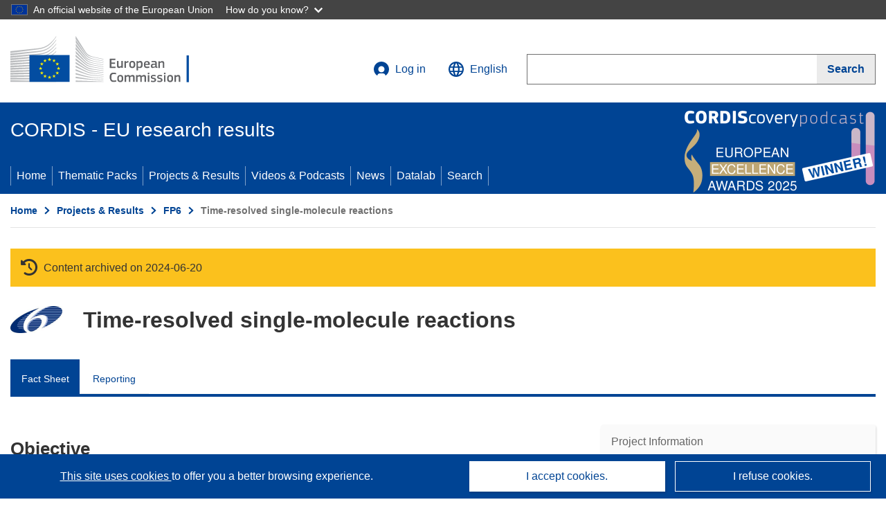

--- FILE ---
content_type: application/javascript; charset=UTF-8
request_url: https://cordis.europa.eu/datalab/visualisations/widget/api/getVersion.php?callback=jQuery37108275759589603033_1768747102955&_=1768747102957
body_size: -367
content:
jQuery37108275759589603033_1768747102955("12.3.0")

--- FILE ---
content_type: application/javascript; charset=UTF-8
request_url: https://cordis.europa.eu/datalab/visualisations/widget/api/getJsonpRsc.php?lv=&rsc=embargo&callback=jQuery37108275759589603033_1768747102955&_=1768747102956
body_size: -356
content:
jQuery37108275759589603033_1768747102955({"countries" : []}
)

--- FILE ---
content_type: application/javascript; charset=UTF-8
request_url: https://cordis.europa.eu/datalab/visualisations/widget/api/renderWidget.php?action=run&pid=24231&target=WidgetPlaceHolder&displaymeta=off&fullscreen=on&css=%2Fdatalab%2Fvisualisations%2Fwidget%2Fcss%2FwidgetMapContrib.css&type=project-contrib-map&lv=en&rootUrl=https%3A%2F%2Fcordis.europa.eu%2Fdatalab%2Fvisualisations&apikey=340e55f9-f2df-496a-9e06-99d918abede7&callback=jQuery37108275759589603033_1768747102955&_=1768747102964
body_size: 229
content:
jQuery37108275759589603033_1768747102955("<script>$(document).ready(function() {initMap(\"WidgetPlaceHolder\",false, true);showProjectContribOnMap('WidgetPlaceHolder','{\"contributors\":[{\"rcn\":\"1451456\",\"name\":\"THE UNIVERSITY OF BIRMINGHAM\",\"type\":\"coordinator\",\"terminated\":\"false\",\"active\":\"true\",\"order\":\"1\",\"ecContribution\":\"-\",\"netEcContribution\":\"-\",\"totalCost\":\"-\",\"street\":\"Edgbaston\",\"postalCode\":\"\",\"postBox\":\"\",\"city\":\"BIRMINGHAM\",\"countryCode\":\"UK\",\"latlon\":\"(-1.914995,52.4608009)\",\"url\":\"http:\\\\\\\/\\\\\\\/www.bham.ac.uk\",\"activityType\":\"\"}]}');});<\/script>")